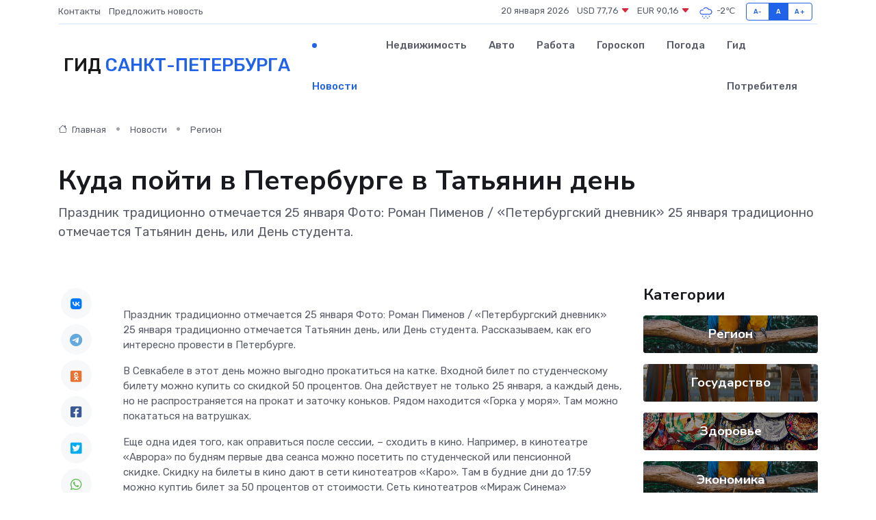

--- FILE ---
content_type: text/html; charset=UTF-8
request_url: https://sankt-peterburg-gid.ru/news/region/kuda-poyti-v-peterburge-v-tatyanin-den.htm
body_size: 9263
content:
<!DOCTYPE html>
<html lang="ru">
<head>
	<meta charset="utf-8">
	<meta name="csrf-token" content="9NxRyFeY1WwVRff1NmkrtKorI23JBDl5t1OOOUio">
    <meta http-equiv="X-UA-Compatible" content="IE=edge">
    <meta name="viewport" content="width=device-width, initial-scale=1">
    <title>Куда пойти в Петербурге в Татьянин день - новости Санкт-Петербурга</title>
    <meta name="description" property="description" content="Праздник традиционно отмечается 25 января Фото: Роман Пименов / «Петербургский дневник» 25 января традиционно отмечается Татьянин день, или День студента.">
    
    <meta property="fb:pages" content="105958871990207" />
    <link rel="shortcut icon" type="image/x-icon" href="https://sankt-peterburg-gid.ru/favicon.svg">
    <link rel="canonical" href="https://sankt-peterburg-gid.ru/news/region/kuda-poyti-v-peterburge-v-tatyanin-den.htm">
    <link rel="preconnect" href="https://fonts.gstatic.com">
    <link rel="dns-prefetch" href="https://fonts.googleapis.com">
    <link rel="dns-prefetch" href="https://pagead2.googlesyndication.com">
    <link rel="dns-prefetch" href="https://res.cloudinary.com">
    <link href="https://fonts.googleapis.com/css2?family=Nunito+Sans:wght@400;700&family=Rubik:wght@400;500;700&display=swap" rel="stylesheet">
    <link rel="stylesheet" type="text/css" href="https://sankt-peterburg-gid.ru/assets/font-awesome/css/all.min.css">
    <link rel="stylesheet" type="text/css" href="https://sankt-peterburg-gid.ru/assets/bootstrap-icons/bootstrap-icons.css">
    <link rel="stylesheet" type="text/css" href="https://sankt-peterburg-gid.ru/assets/tiny-slider/tiny-slider.css">
    <link rel="stylesheet" type="text/css" href="https://sankt-peterburg-gid.ru/assets/glightbox/css/glightbox.min.css">
    <link rel="stylesheet" type="text/css" href="https://sankt-peterburg-gid.ru/assets/plyr/plyr.css">
    <link id="style-switch" rel="stylesheet" type="text/css" href="https://sankt-peterburg-gid.ru/assets/css/style.css">
    <link rel="stylesheet" type="text/css" href="https://sankt-peterburg-gid.ru/assets/css/style2.css">

    <meta name="twitter:card" content="summary">
    <meta name="twitter:site" content="@mysite">
    <meta name="twitter:title" content="Куда пойти в Петербурге в Татьянин день - новости Санкт-Петербурга">
    <meta name="twitter:description" content="Праздник традиционно отмечается 25 января Фото: Роман Пименов / «Петербургский дневник» 25 января традиционно отмечается Татьянин день, или День студента.">
    <meta name="twitter:creator" content="@mysite">
    <meta name="twitter:image:src" content="https://res.cloudinary.com/dkb0xcwqf/image/upload/opmh02hdgurzpnmaypcn">
    <meta name="twitter:domain" content="sankt-peterburg-gid.ru">
    <meta name="twitter:card" content="summary_large_image" /><meta name="twitter:image" content="https://res.cloudinary.com/dkb0xcwqf/image/upload/opmh02hdgurzpnmaypcn">

    <meta property="og:url" content="http://sankt-peterburg-gid.ru/news/region/kuda-poyti-v-peterburge-v-tatyanin-den.htm">
    <meta property="og:title" content="Куда пойти в Петербурге в Татьянин день - новости Санкт-Петербурга">
    <meta property="og:description" content="Праздник традиционно отмечается 25 января Фото: Роман Пименов / «Петербургский дневник» 25 января традиционно отмечается Татьянин день, или День студента.">
    <meta property="og:type" content="website">
    <meta property="og:image" content="https://res.cloudinary.com/dkb0xcwqf/image/upload/opmh02hdgurzpnmaypcn">
    <meta property="og:locale" content="ru_RU">
    <meta property="og:site_name" content="Гид Санкт-Петербурга">
    

    <link rel="image_src" href="https://res.cloudinary.com/dkb0xcwqf/image/upload/opmh02hdgurzpnmaypcn" />

    <link rel="alternate" type="application/rss+xml" href="https://sankt-peterburg-gid.ru/feed" title="Санкт-Петербург: гид, новости, афиша">
        <script async src="https://pagead2.googlesyndication.com/pagead/js/adsbygoogle.js"></script>
    <script>
        (adsbygoogle = window.adsbygoogle || []).push({
            google_ad_client: "ca-pub-0899253526956684",
            enable_page_level_ads: true
        });
    </script>
        
    
    
    
    <script>if (window.top !== window.self) window.top.location.replace(window.self.location.href);</script>
    <script>if(self != top) { top.location=document.location;}</script>

<!-- Google tag (gtag.js) -->
<script async src="https://www.googletagmanager.com/gtag/js?id=G-71VQP5FD0J"></script>
<script>
  window.dataLayer = window.dataLayer || [];
  function gtag(){dataLayer.push(arguments);}
  gtag('js', new Date());

  gtag('config', 'G-71VQP5FD0J');
</script>
</head>
<body>
<script type="text/javascript" > (function(m,e,t,r,i,k,a){m[i]=m[i]||function(){(m[i].a=m[i].a||[]).push(arguments)}; m[i].l=1*new Date();k=e.createElement(t),a=e.getElementsByTagName(t)[0],k.async=1,k.src=r,a.parentNode.insertBefore(k,a)}) (window, document, "script", "https://mc.yandex.ru/metrika/tag.js", "ym"); ym(56343433, "init", {}); ym(86840228, "init", { clickmap:true, trackLinks:true, accurateTrackBounce:true, webvisor:true });</script> <noscript><div><img src="https://mc.yandex.ru/watch/56343433" style="position:absolute; left:-9999px;" alt="" /><img src="https://mc.yandex.ru/watch/86840228" style="position:absolute; left:-9999px;" alt="" /></div></noscript>
<script type="text/javascript">
    new Image().src = "//counter.yadro.ru/hit?r"+escape(document.referrer)+((typeof(screen)=="undefined")?"":";s"+screen.width+"*"+screen.height+"*"+(screen.colorDepth?screen.colorDepth:screen.pixelDepth))+";u"+escape(document.URL)+";h"+escape(document.title.substring(0,150))+";"+Math.random();
</script>
<!-- Rating@Mail.ru counter -->
<script type="text/javascript">
var _tmr = window._tmr || (window._tmr = []);
_tmr.push({id: "3138453", type: "pageView", start: (new Date()).getTime()});
(function (d, w, id) {
  if (d.getElementById(id)) return;
  var ts = d.createElement("script"); ts.type = "text/javascript"; ts.async = true; ts.id = id;
  ts.src = "https://top-fwz1.mail.ru/js/code.js";
  var f = function () {var s = d.getElementsByTagName("script")[0]; s.parentNode.insertBefore(ts, s);};
  if (w.opera == "[object Opera]") { d.addEventListener("DOMContentLoaded", f, false); } else { f(); }
})(document, window, "topmailru-code");
</script><noscript><div>
<img src="https://top-fwz1.mail.ru/counter?id=3138453;js=na" style="border:0;position:absolute;left:-9999px;" alt="Top.Mail.Ru" />
</div></noscript>
<!-- //Rating@Mail.ru counter -->

<header class="navbar-light navbar-sticky header-static">
    <div class="navbar-top d-none d-lg-block small">
        <div class="container">
            <div class="d-md-flex justify-content-between align-items-center my-1">
                <!-- Top bar left -->
                <ul class="nav">
                    <li class="nav-item">
                        <a class="nav-link ps-0" href="https://sankt-peterburg-gid.ru/contacts">Контакты</a>
                    </li>
                    <li class="nav-item">
                        <a class="nav-link ps-0" href="https://sankt-peterburg-gid.ru/sendnews">Предложить новость</a>
                    </li>
                    
                </ul>
                <!-- Top bar right -->
                <div class="d-flex align-items-center">
                    
                    <ul class="list-inline mb-0 text-center text-sm-end me-3">
						<li class="list-inline-item">
							<span>20 января 2026</span>
						</li>
                        <li class="list-inline-item">
                            <a class="nav-link px-0" href="https://sankt-peterburg-gid.ru/currency">
                                <span>USD 77,76 <i class="bi bi-caret-down-fill text-danger"></i></span>
                            </a>
						</li>
                        <li class="list-inline-item">
                            <a class="nav-link px-0" href="https://sankt-peterburg-gid.ru/currency">
                                <span>EUR 90,16 <i class="bi bi-caret-down-fill text-danger"></i></span>
                            </a>
						</li>
						<li class="list-inline-item">
                            <a class="nav-link px-0" href="https://sankt-peterburg-gid.ru/pogoda">
                                <svg xmlns="http://www.w3.org/2000/svg" width="25" height="25" viewBox="0 0 30 30"><path d="M18 26a1 1 0 1 0 0 2 1 1 0 0 0 0-2m-6 0a1 1 0 1 0 0 2 1 1 0 0 0 0-2m9-3a1 1 0 1 0 0 2 1 1 0 0 0 0-2m-6 0a1 1 0 1 0 0 2 1 1 0 0 0 0-2m-5 1a1 1 0 1 1-2 0 1 1 0 0 1 2 0zM0 0v30V0zm30 0v30V0zm-4.964 13.066a4.948 4.948 0 0 1 0 5.868A4.99 4.99 0 0 1 20.99 21H8.507a4.49 4.49 0 0 1-3.64-1.86 4.458 4.458 0 0 1 0-5.281A4.491 4.491 0 0 1 8.506 12c.686 0 1.37.159 1.996.473a.5.5 0 0 1 .16.766l-.33.399a.502.502 0 0 1-.598.132 2.976 2.976 0 0 0-3.346.608 3.007 3.007 0 0 0 .334 4.532c.527.396 1.177.59 1.836.59H20.94a3.54 3.54 0 0 0 2.163-.711 3.497 3.497 0 0 0 1.358-3.206 3.45 3.45 0 0 0-.706-1.727A3.486 3.486 0 0 0 20.99 12.5c-.07 0-.138.016-.208.02-.328.02-.645.085-.947.192a.496.496 0 0 1-.63-.287 4.637 4.637 0 0 0-.445-.874 4.495 4.495 0 0 0-.584-.733A4.461 4.461 0 0 0 14.998 9.5a4.46 4.46 0 0 0-3.177 1.318 2.326 2.326 0 0 0-.135.147.5.5 0 0 1-.592.131 5.78 5.78 0 0 0-.453-.19.5.5 0 0 1-.21-.79A5.97 5.97 0 0 1 14.998 8a5.97 5.97 0 0 1 4.237 1.757c.398.399.704.85.966 1.319.262-.042.525-.076.79-.076a4.99 4.99 0 0 1 4.045 2.066zM0 0v30V0zm30 0v30V0z" fill="#315EFB" fill-rule="evenodd"></path></svg>
                                <span>-2&#8451;</span>
                            </a>
						</li>
					</ul>

                    <!-- Font size accessibility START -->
                    <div class="btn-group me-2" role="group" aria-label="font size changer">
                        <input type="radio" class="btn-check" name="fntradio" id="font-sm">
                        <label class="btn btn-xs btn-outline-primary mb-0" for="font-sm">A-</label>

                        <input type="radio" class="btn-check" name="fntradio" id="font-default" checked>
                        <label class="btn btn-xs btn-outline-primary mb-0" for="font-default">A</label>

                        <input type="radio" class="btn-check" name="fntradio" id="font-lg">
                        <label class="btn btn-xs btn-outline-primary mb-0" for="font-lg">A+</label>
                    </div>

                    
                </div>
            </div>
            <!-- Divider -->
            <div class="border-bottom border-2 border-primary opacity-1"></div>
        </div>
    </div>

    <!-- Logo Nav START -->
    <nav class="navbar navbar-expand-lg">
        <div class="container">
            <!-- Logo START -->
            <a class="navbar-brand" href="https://sankt-peterburg-gid.ru" style="text-align: end;">
                
                			<span class="ms-2 fs-3 text-uppercase fw-normal">Гид <span style="color: #2163e8;">Санкт-Петербурга</span></span>
                            </a>
            <!-- Logo END -->

            <!-- Responsive navbar toggler -->
            <button class="navbar-toggler ms-auto" type="button" data-bs-toggle="collapse"
                data-bs-target="#navbarCollapse" aria-controls="navbarCollapse" aria-expanded="false"
                aria-label="Toggle navigation">
                <span class="text-body h6 d-none d-sm-inline-block">Menu</span>
                <span class="navbar-toggler-icon"></span>
            </button>

            <!-- Main navbar START -->
            <div class="collapse navbar-collapse" id="navbarCollapse">
                <ul class="navbar-nav navbar-nav-scroll mx-auto">
                                        <li class="nav-item"> <a class="nav-link active" href="https://sankt-peterburg-gid.ru/news">Новости</a></li>
                                        <li class="nav-item"> <a class="nav-link" href="https://sankt-peterburg-gid.ru/realty">Недвижимость</a></li>
                                        <li class="nav-item"> <a class="nav-link" href="https://sankt-peterburg-gid.ru/auto">Авто</a></li>
                                        <li class="nav-item"> <a class="nav-link" href="https://sankt-peterburg-gid.ru/job">Работа</a></li>
                                        <li class="nav-item"> <a class="nav-link" href="https://sankt-peterburg-gid.ru/horoscope">Гороскоп</a></li>
                                        <li class="nav-item"> <a class="nav-link" href="https://sankt-peterburg-gid.ru/pogoda">Погода</a></li>
                                        <li class="nav-item"> <a class="nav-link" href="https://sankt-peterburg-gid.ru/poleznoe">Гид потребителя</a></li>
                                    </ul>
            </div>
            <!-- Main navbar END -->

            
        </div>
    </nav>
    <!-- Logo Nav END -->
</header>
    <main>
        <!-- =======================
                Main content START -->
        <section class="pt-3 pb-lg-5">
            <div class="container" data-sticky-container>
                <div class="row">
                    <!-- Main Post START -->
                    <div class="col-lg-9">
                        <!-- Categorie Detail START -->
                        <div class="mb-4">
							<nav aria-label="breadcrumb" itemscope itemtype="http://schema.org/BreadcrumbList">
								<ol class="breadcrumb breadcrumb-dots">
									<li class="breadcrumb-item" itemprop="itemListElement" itemscope itemtype="http://schema.org/ListItem">
										<meta itemprop="name" content="Гид Санкт-Петербурга">
										<meta itemprop="position" content="1">
										<meta itemprop="item" content="https://sankt-peterburg-gid.ru">
										<a itemprop="url" href="https://sankt-peterburg-gid.ru">
										<i class="bi bi-house me-1"></i> Главная
										</a>
									</li>
									<li class="breadcrumb-item" itemprop="itemListElement" itemscope itemtype="http://schema.org/ListItem">
										<meta itemprop="name" content="Новости">
										<meta itemprop="position" content="2">
										<meta itemprop="item" content="https://sankt-peterburg-gid.ru/news">
										<a itemprop="url" href="https://sankt-peterburg-gid.ru/news"> Новости</a>
									</li>
									<li class="breadcrumb-item" aria-current="page" itemprop="itemListElement" itemscope itemtype="http://schema.org/ListItem">
										<meta itemprop="name" content="Регион">
										<meta itemprop="position" content="3">
										<meta itemprop="item" content="https://sankt-peterburg-gid.ru/news/region">
										<a itemprop="url" href="https://sankt-peterburg-gid.ru/news/region"> Регион</a>
									</li>
									<li aria-current="page" itemprop="itemListElement" itemscope itemtype="http://schema.org/ListItem">
									<meta itemprop="name" content="Куда пойти в Петербурге в Татьянин день">
									<meta itemprop="position" content="4" />
									<meta itemprop="item" content="https://sankt-peterburg-gid.ru/news/region/kuda-poyti-v-peterburge-v-tatyanin-den.htm">
									</li>
								</ol>
							</nav>
						
                        </div>
                    </div>
                </div>
                <div class="row align-items-center">
                                                        <!-- Content -->
                    <div class="col-md-12 mt-4 mt-md-0">
                                            <h1 class="display-6">Куда пойти в Петербурге в Татьянин день</h1>
                        <p class="lead">Праздник традиционно отмечается 25 января Фото: Роман Пименов / «Петербургский дневник»

25 января традиционно отмечается Татьянин день, или День студента.</p>
                    </div>
				                                    </div>
            </div>
        </section>
        <!-- =======================
        Main START -->
        <section class="pt-0">
            <div class="container position-relative" data-sticky-container>
                <div class="row">
                    <!-- Left sidebar START -->
                    <div class="col-md-1">
                        <div class="text-start text-lg-center mb-5" data-sticky data-margin-top="80" data-sticky-for="767">
                            <style>
                                .fa-vk::before {
                                    color: #07f;
                                }
                                .fa-telegram::before {
                                    color: #64a9dc;
                                }
                                .fa-facebook-square::before {
                                    color: #3b5998;
                                }
                                .fa-odnoklassniki-square::before {
                                    color: #eb722e;
                                }
                                .fa-twitter-square::before {
                                    color: #00aced;
                                }
                                .fa-whatsapp::before {
                                    color: #65bc54;
                                }
                                .fa-viber::before {
                                    color: #7b519d;
                                }
                                .fa-moimir svg {
                                    background-color: #168de2;
                                    height: 18px;
                                    width: 18px;
                                    background-size: 18px 18px;
                                    border-radius: 4px;
                                    margin-bottom: 2px;
                                }
                            </style>
                            <ul class="nav text-white-force">
                                <li class="nav-item">
                                    <a class="nav-link icon-md rounded-circle m-1 p-0 fs-5 bg-light" href="https://vk.com/share.php?url=https://sankt-peterburg-gid.ru/news/region/kuda-poyti-v-peterburge-v-tatyanin-den.htm&title=Куда пойти в Петербурге в Татьянин день - новости Санкт-Петербурга&utm_source=share" rel="nofollow" target="_blank">
                                        <i class="fab fa-vk align-middle text-body"></i>
                                    </a>
                                </li>
                                <li class="nav-item">
                                    <a class="nav-link icon-md rounded-circle m-1 p-0 fs-5 bg-light" href="https://t.me/share/url?url=https://sankt-peterburg-gid.ru/news/region/kuda-poyti-v-peterburge-v-tatyanin-den.htm&text=Куда пойти в Петербурге в Татьянин день - новости Санкт-Петербурга&utm_source=share" rel="nofollow" target="_blank">
                                        <i class="fab fa-telegram align-middle text-body"></i>
                                    </a>
                                </li>
                                <li class="nav-item">
                                    <a class="nav-link icon-md rounded-circle m-1 p-0 fs-5 bg-light" href="https://connect.ok.ru/offer?url=https://sankt-peterburg-gid.ru/news/region/kuda-poyti-v-peterburge-v-tatyanin-den.htm&title=Куда пойти в Петербурге в Татьянин день - новости Санкт-Петербурга&utm_source=share" rel="nofollow" target="_blank">
                                        <i class="fab fa-odnoklassniki-square align-middle text-body"></i>
                                    </a>
                                </li>
                                <li class="nav-item">
                                    <a class="nav-link icon-md rounded-circle m-1 p-0 fs-5 bg-light" href="https://www.facebook.com/sharer.php?src=sp&u=https://sankt-peterburg-gid.ru/news/region/kuda-poyti-v-peterburge-v-tatyanin-den.htm&title=Куда пойти в Петербурге в Татьянин день - новости Санкт-Петербурга&utm_source=share" rel="nofollow" target="_blank">
                                        <i class="fab fa-facebook-square align-middle text-body"></i>
                                    </a>
                                </li>
                                <li class="nav-item">
                                    <a class="nav-link icon-md rounded-circle m-1 p-0 fs-5 bg-light" href="https://twitter.com/intent/tweet?text=Куда пойти в Петербурге в Татьянин день - новости Санкт-Петербурга&url=https://sankt-peterburg-gid.ru/news/region/kuda-poyti-v-peterburge-v-tatyanin-den.htm&utm_source=share" rel="nofollow" target="_blank">
                                        <i class="fab fa-twitter-square align-middle text-body"></i>
                                    </a>
                                </li>
                                <li class="nav-item">
                                    <a class="nav-link icon-md rounded-circle m-1 p-0 fs-5 bg-light" href="https://api.whatsapp.com/send?text=Куда пойти в Петербурге в Татьянин день - новости Санкт-Петербурга https://sankt-peterburg-gid.ru/news/region/kuda-poyti-v-peterburge-v-tatyanin-den.htm&utm_source=share" rel="nofollow" target="_blank">
                                        <i class="fab fa-whatsapp align-middle text-body"></i>
                                    </a>
                                </li>
                                <li class="nav-item">
                                    <a class="nav-link icon-md rounded-circle m-1 p-0 fs-5 bg-light" href="viber://forward?text=Куда пойти в Петербурге в Татьянин день - новости Санкт-Петербурга https://sankt-peterburg-gid.ru/news/region/kuda-poyti-v-peterburge-v-tatyanin-den.htm&utm_source=share" rel="nofollow" target="_blank">
                                        <i class="fab fa-viber align-middle text-body"></i>
                                    </a>
                                </li>
                                <li class="nav-item">
                                    <a class="nav-link icon-md rounded-circle m-1 p-0 fs-5 bg-light" href="https://connect.mail.ru/share?url=https://sankt-peterburg-gid.ru/news/region/kuda-poyti-v-peterburge-v-tatyanin-den.htm&title=Куда пойти в Петербурге в Татьянин день - новости Санкт-Петербурга&utm_source=share" rel="nofollow" target="_blank">
                                        <i class="fab fa-moimir align-middle text-body"><svg viewBox='0 0 24 24' xmlns='http://www.w3.org/2000/svg'><path d='M8.889 9.667a1.333 1.333 0 100-2.667 1.333 1.333 0 000 2.667zm6.222 0a1.333 1.333 0 100-2.667 1.333 1.333 0 000 2.667zm4.77 6.108l-1.802-3.028a.879.879 0 00-1.188-.307.843.843 0 00-.313 1.166l.214.36a6.71 6.71 0 01-4.795 1.996 6.711 6.711 0 01-4.792-1.992l.217-.364a.844.844 0 00-.313-1.166.878.878 0 00-1.189.307l-1.8 3.028a.844.844 0 00.312 1.166.88.88 0 001.189-.307l.683-1.147a8.466 8.466 0 005.694 2.18 8.463 8.463 0 005.698-2.184l.685 1.151a.873.873 0 001.189.307.844.844 0 00.312-1.166z' fill='#FFF' fill-rule='evenodd'/></svg></i>
                                    </a>
                                </li>
                                
                            </ul>
                        </div>
                    </div>
                    <!-- Left sidebar END -->

                    <!-- Main Content START -->
                    <div class="col-md-10 col-lg-8 mb-5">
                        <div class="mb-4">
                                                    </div>
                        <div itemscope itemtype="http://schema.org/NewsArticle">
                            <meta itemprop="headline" content="Куда пойти в Петербурге в Татьянин день">
                            <meta itemprop="identifier" content="https://sankt-peterburg-gid.ru/8412558">
                            <span itemprop="articleBody">Праздник традиционно отмечается 25 января

Фото: Роман Пименов / «Петербургский дневник»

<p> 25 января традиционно отмечается Татьянин день, или День студента. Рассказываем, как его интересно провести в Петербурге. </p> <p> В Севкабеле в этот день можно выгодно прокатиться на катке. Входной билет по студенческому билету можно купить со скидкой 50 процентов. Она действует не только 25 января, а каждый день, но не распространяется на прокат и заточку коньков. Рядом находится «Горка у моря». Там можно покататься на ватрушках. </p> <p> Еще одна идея того, как оправиться после сессии, – сходить в кино. Например, в кинотеатре «Аврора» по будням первые два сеанса можно посетить по студенческой или пенсионной скидке.&nbsp;Скидку на билеты в кино дают в сети кинотеатров «Каро». Там в будние дни до 17:59 можно куптиь билет за 50&nbsp;процентов от стоимости. Сеть кинотеатров «Мираж Синема» предлагает скидку 30 процентов каждые вторник и среду. </p> <p> Чтобы отправиться в музей со скидкой, необязательно ждать Дня студента. Она предусмотрена практически во всех музеях в течение года. Главный штаб Эрмитажа, например, по студенческому можно попасть совершенно бесплатно. </p> <p> С 25 по 31 января 2024 года студенты и Татьяны могут бесплатно посетить Музей РЖД. </p> <p> О том, куда еще можно сходить в Татьянн день, читайте в материале&nbsp;  «Петербург2»  . </p>

 Анастасия Лучкова</span>
                        </div>
                                                                        <div><a href="https://spbdnevnik.ru/news/2024-01-25/kuda-poyti-v-peterburge-v-tatyanin-den" target="_blank" rel="author">Источник</a></div>
                                                                        <div class="col-12 mt-3"><a href="https://sankt-peterburg-gid.ru/sendnews">Предложить новость</a></div>
                        <div class="col-12 mt-5">
                            <h2 class="my-3">Последние новости</h2>
                            <div class="row gy-4">
                                <!-- Card item START -->
<div class="col-sm-6">
    <div class="card" itemscope="" itemtype="http://schema.org/BlogPosting">
        <!-- Card img -->
        <div class="position-relative">
                        <img class="card-img" src="https://res.cloudinary.com/dkb0xcwqf/image/upload/c_fill,w_420,h_315,q_auto,g_face/viajx9lkenp5xegvozty" alt="Путешествие без риска: зачем за границей нужна медицинская страховка" itemprop="image">
                    </div>
        <div class="card-body px-0 pt-3" itemprop="name">
            <h4 class="card-title" itemprop="headline"><a href="https://sankt-peterburg-gid.ru/news/ekonomika/puteshestvie-bez-riska-zachem-za-granicey-nuzhna-medicinskaya-strahovka.htm"
                    class="btn-link text-reset fw-bold" itemprop="url">Путешествие без риска: зачем за границей нужна медицинская страховка</a></h4>
            <p class="card-text" itemprop="articleBody">Почему полис — это не формальность, а реальная защита здоровья и бюджета</p>
        </div>
        <meta itemprop="author" content="Редактор"/>
        <meta itemscope itemprop="mainEntityOfPage" itemType="https://schema.org/WebPage" itemid="https://sankt-peterburg-gid.ru/news/ekonomika/puteshestvie-bez-riska-zachem-za-granicey-nuzhna-medicinskaya-strahovka.htm"/>
        <meta itemprop="dateModified" content="2025-12-19"/>
        <meta itemprop="datePublished" content="2025-12-19"/>
    </div>
</div>
<!-- Card item END -->
<!-- Card item START -->
<div class="col-sm-6">
    <div class="card" itemscope="" itemtype="http://schema.org/BlogPosting">
        <!-- Card img -->
        <div class="position-relative">
                        <img class="card-img" src="https://res.cloudinary.com/dkb0xcwqf/image/upload/c_fill,w_420,h_315,q_auto,g_face/lnwfumiovbgqnzwev0wt" alt="Туристическая страховка: почему она важнее, чем новый чемодан" itemprop="image">
                    </div>
        <div class="card-body px-0 pt-3" itemprop="name">
            <h4 class="card-title" itemprop="headline"><a href="https://sankt-peterburg-gid.ru/news/ekonomika/turisticheskaya-strahovka-pochemu-ona-vazhnee-chem-novyy-chemodan.htm"
                    class="btn-link text-reset fw-bold" itemprop="url">Туристическая страховка: почему она важнее, чем новый чемодан</a></h4>
            <p class="card-text" itemprop="articleBody">Как неожиданные поломки в дороге превращаются в приключения – и почему защищённый турист выбирает спокойствие, а не блеск багажа.</p>
        </div>
        <meta itemprop="author" content="Редактор"/>
        <meta itemscope itemprop="mainEntityOfPage" itemType="https://schema.org/WebPage" itemid="https://sankt-peterburg-gid.ru/news/ekonomika/turisticheskaya-strahovka-pochemu-ona-vazhnee-chem-novyy-chemodan.htm"/>
        <meta itemprop="dateModified" content="2025-12-16"/>
        <meta itemprop="datePublished" content="2025-12-16"/>
    </div>
</div>
<!-- Card item END -->
<!-- Card item START -->
<div class="col-sm-6">
    <div class="card" itemscope="" itemtype="http://schema.org/BlogPosting">
        <!-- Card img -->
        <div class="position-relative">
                        <img class="card-img" src="https://res.cloudinary.com/dkb0xcwqf/image/upload/c_fill,w_420,h_315,q_auto,g_face/w0u2gndzsn5qitytdbik" alt="Восстановление электромагнитного ротора: сложность и стоимость" itemprop="image">
                    </div>
        <div class="card-body px-0 pt-3" itemprop="name">
            <h4 class="card-title" itemprop="headline"><a href="https://sankt-peterburg-gid.ru/news/ekonomika/vosstanovlenie-elektromagnitnogo-rotora-slozhnost-i-stoimost.htm"
                    class="btn-link text-reset fw-bold" itemprop="url">Восстановление электромагнитного ротора: сложность и стоимость</a></h4>
            <p class="card-text" itemprop="articleBody">Разбираемся, что включает восстановление, насколько это сложно и во сколько обойдётся такой ремонт.</p>
        </div>
        <meta itemprop="author" content="Редактор"/>
        <meta itemscope itemprop="mainEntityOfPage" itemType="https://schema.org/WebPage" itemid="https://sankt-peterburg-gid.ru/news/ekonomika/vosstanovlenie-elektromagnitnogo-rotora-slozhnost-i-stoimost.htm"/>
        <meta itemprop="dateModified" content="2025-11-23"/>
        <meta itemprop="datePublished" content="2025-11-23"/>
    </div>
</div>
<!-- Card item END -->
<!-- Card item START -->
<div class="col-sm-6">
    <div class="card" itemscope="" itemtype="http://schema.org/BlogPosting">
        <!-- Card img -->
        <div class="position-relative">
            <img class="card-img" src="https://res.cloudinary.com/di7jztv5p/image/upload/c_fill,w_420,h_315,q_auto,g_face/gqei5n34zp6qzkg1iovk" alt="Когда скидки превращаются в ловушку: как маркетологи учат нас тратить" itemprop="image">
        </div>
        <div class="card-body px-0 pt-3" itemprop="name">
            <h4 class="card-title" itemprop="headline"><a href="https://ulan-ude-city.ru/news/ekonomika/kogda-skidki-prevraschayutsya-v-lovushku-kak-marketologi-uchat-nas-tratit.htm" class="btn-link text-reset fw-bold" itemprop="url">Когда скидки превращаются в ловушку: как маркетологи учат нас тратить</a></h4>
            <p class="card-text" itemprop="articleBody">Почему “-50% только сегодня” не всегда значит выгоду, как скидки играют на эмоциях и почему даже рациональные люди становятся жертвами маркетинговых трюков.</p>
        </div>
        <meta itemprop="author" content="Редактор"/>
        <meta itemscope itemprop="mainEntityOfPage" itemType="https://schema.org/WebPage" itemid="https://ulan-ude-city.ru/news/ekonomika/kogda-skidki-prevraschayutsya-v-lovushku-kak-marketologi-uchat-nas-tratit.htm"/>
        <meta itemprop="dateModified" content="2026-01-20"/>
        <meta itemprop="datePublished" content="2026-01-20"/>
    </div>
</div>
<!-- Card item END -->
                            </div>
                        </div>
						<div class="col-12 bg-primary bg-opacity-10 p-2 mt-3 rounded">
							Здесь вы можете узнать о лучших предложениях и выгодных условиях, чтобы <a href="https://kyzyl-gid.ru/realty">купить квартиру в Кызыле</a>
						</div>
                        <!-- Comments START -->
                        <div class="mt-5">
                            <h3>Комментарии (0)</h3>
                        </div>
                        <!-- Comments END -->
                        <!-- Reply START -->
                        <div>
                            <h3>Добавить комментарий</h3>
                            <small>Ваш email не публикуется. Обязательные поля отмечены *</small>
                            <form class="row g-3 mt-2">
                                <div class="col-md-6">
                                    <label class="form-label">Имя *</label>
                                    <input type="text" class="form-control" aria-label="First name">
                                </div>
                                <div class="col-md-6">
                                    <label class="form-label">Email *</label>
                                    <input type="email" class="form-control">
                                </div>
                                <div class="col-12">
                                    <label class="form-label">Текст комментария *</label>
                                    <textarea class="form-control" rows="3"></textarea>
                                </div>
                                <div class="col-12">
                                    <button type="submit" class="btn btn-primary">Оставить комментарий</button>
                                </div>
                            </form>
                        </div>
                        <!-- Reply END -->
                    </div>
                    <!-- Main Content END -->
                    <!-- Right sidebar START -->
                    <div class="col-lg-3 d-none d-lg-block">
                        <div data-sticky data-margin-top="80" data-sticky-for="991">
                            <!-- Categories -->
                            <div>
                                <h4 class="mb-3">Категории</h4>
                                                                    <!-- Category item -->
                                    <div class="text-center mb-3 card-bg-scale position-relative overflow-hidden rounded"
                                        style="background-image:url(https://sankt-peterburg-gid.ru/assets/images/blog/4by3/03.jpg); background-position: center left; background-size: cover;">
                                        <div class="bg-dark-overlay-4 p-3">
                                            <a href="https://sankt-peterburg-gid.ru/news/region"
                                                class="stretched-link btn-link fw-bold text-white h5">Регион</a>
                                        </div>
                                    </div>
                                                                    <!-- Category item -->
                                    <div class="text-center mb-3 card-bg-scale position-relative overflow-hidden rounded"
                                        style="background-image:url(https://sankt-peterburg-gid.ru/assets/images/blog/4by3/07.jpg); background-position: center left; background-size: cover;">
                                        <div class="bg-dark-overlay-4 p-3">
                                            <a href="https://sankt-peterburg-gid.ru/news/gosudarstvo"
                                                class="stretched-link btn-link fw-bold text-white h5">Государство</a>
                                        </div>
                                    </div>
                                                                    <!-- Category item -->
                                    <div class="text-center mb-3 card-bg-scale position-relative overflow-hidden rounded"
                                        style="background-image:url(https://sankt-peterburg-gid.ru/assets/images/blog/4by3/04.jpg); background-position: center left; background-size: cover;">
                                        <div class="bg-dark-overlay-4 p-3">
                                            <a href="https://sankt-peterburg-gid.ru/news/zdorove"
                                                class="stretched-link btn-link fw-bold text-white h5">Здоровье</a>
                                        </div>
                                    </div>
                                                                    <!-- Category item -->
                                    <div class="text-center mb-3 card-bg-scale position-relative overflow-hidden rounded"
                                        style="background-image:url(https://sankt-peterburg-gid.ru/assets/images/blog/4by3/03.jpg); background-position: center left; background-size: cover;">
                                        <div class="bg-dark-overlay-4 p-3">
                                            <a href="https://sankt-peterburg-gid.ru/news/ekonomika"
                                                class="stretched-link btn-link fw-bold text-white h5">Экономика</a>
                                        </div>
                                    </div>
                                                                    <!-- Category item -->
                                    <div class="text-center mb-3 card-bg-scale position-relative overflow-hidden rounded"
                                        style="background-image:url(https://sankt-peterburg-gid.ru/assets/images/blog/4by3/09.jpg); background-position: center left; background-size: cover;">
                                        <div class="bg-dark-overlay-4 p-3">
                                            <a href="https://sankt-peterburg-gid.ru/news/politika"
                                                class="stretched-link btn-link fw-bold text-white h5">Политика</a>
                                        </div>
                                    </div>
                                                                    <!-- Category item -->
                                    <div class="text-center mb-3 card-bg-scale position-relative overflow-hidden rounded"
                                        style="background-image:url(https://sankt-peterburg-gid.ru/assets/images/blog/4by3/09.jpg); background-position: center left; background-size: cover;">
                                        <div class="bg-dark-overlay-4 p-3">
                                            <a href="https://sankt-peterburg-gid.ru/news/nauka-i-obrazovanie"
                                                class="stretched-link btn-link fw-bold text-white h5">Наука и Образование</a>
                                        </div>
                                    </div>
                                                                    <!-- Category item -->
                                    <div class="text-center mb-3 card-bg-scale position-relative overflow-hidden rounded"
                                        style="background-image:url(https://sankt-peterburg-gid.ru/assets/images/blog/4by3/05.jpg); background-position: center left; background-size: cover;">
                                        <div class="bg-dark-overlay-4 p-3">
                                            <a href="https://sankt-peterburg-gid.ru/news/proisshestviya"
                                                class="stretched-link btn-link fw-bold text-white h5">Происшествия</a>
                                        </div>
                                    </div>
                                                                    <!-- Category item -->
                                    <div class="text-center mb-3 card-bg-scale position-relative overflow-hidden rounded"
                                        style="background-image:url(https://sankt-peterburg-gid.ru/assets/images/blog/4by3/04.jpg); background-position: center left; background-size: cover;">
                                        <div class="bg-dark-overlay-4 p-3">
                                            <a href="https://sankt-peterburg-gid.ru/news/religiya"
                                                class="stretched-link btn-link fw-bold text-white h5">Религия</a>
                                        </div>
                                    </div>
                                                                    <!-- Category item -->
                                    <div class="text-center mb-3 card-bg-scale position-relative overflow-hidden rounded"
                                        style="background-image:url(https://sankt-peterburg-gid.ru/assets/images/blog/4by3/08.jpg); background-position: center left; background-size: cover;">
                                        <div class="bg-dark-overlay-4 p-3">
                                            <a href="https://sankt-peterburg-gid.ru/news/kultura"
                                                class="stretched-link btn-link fw-bold text-white h5">Культура</a>
                                        </div>
                                    </div>
                                                                    <!-- Category item -->
                                    <div class="text-center mb-3 card-bg-scale position-relative overflow-hidden rounded"
                                        style="background-image:url(https://sankt-peterburg-gid.ru/assets/images/blog/4by3/07.jpg); background-position: center left; background-size: cover;">
                                        <div class="bg-dark-overlay-4 p-3">
                                            <a href="https://sankt-peterburg-gid.ru/news/sport"
                                                class="stretched-link btn-link fw-bold text-white h5">Спорт</a>
                                        </div>
                                    </div>
                                                                    <!-- Category item -->
                                    <div class="text-center mb-3 card-bg-scale position-relative overflow-hidden rounded"
                                        style="background-image:url(https://sankt-peterburg-gid.ru/assets/images/blog/4by3/07.jpg); background-position: center left; background-size: cover;">
                                        <div class="bg-dark-overlay-4 p-3">
                                            <a href="https://sankt-peterburg-gid.ru/news/obschestvo"
                                                class="stretched-link btn-link fw-bold text-white h5">Общество</a>
                                        </div>
                                    </div>
                                                            </div>
                        </div>
                    </div>
                    <!-- Right sidebar END -->
                </div>
        </section>
    </main>
<footer class="bg-dark pt-5">
    
    <!-- Footer copyright START -->
    <div class="bg-dark-overlay-3 mt-5">
        <div class="container">
            <div class="row align-items-center justify-content-md-between py-4">
                <div class="col-md-6">
                    <!-- Copyright -->
                    <div class="text-center text-md-start text-primary-hover text-muted">
                        &#169;2026 Санкт-Петербург. Все права защищены.
                    </div>
                </div>
                
            </div>
        </div>
    </div>
    <!-- Footer copyright END -->
    <script type="application/ld+json">
        {"@context":"https:\/\/schema.org","@type":"Organization","name":"\u0421\u0430\u043d\u043a\u0442-\u041f\u0435\u0442\u0435\u0440\u0431\u0443\u0440\u0433 - \u0433\u0438\u0434, \u043d\u043e\u0432\u043e\u0441\u0442\u0438, \u0430\u0444\u0438\u0448\u0430","url":"https:\/\/sankt-peterburg-gid.ru","sameAs":["https:\/\/vk.com\/public208110899","https:\/\/t.me\/peterburg_gid"]}
    </script>
</footer>
<!-- Back to top -->
<div class="back-top"><i class="bi bi-arrow-up-short"></i></div>
<script src="https://sankt-peterburg-gid.ru/assets/bootstrap/js/bootstrap.bundle.min.js"></script>
<script src="https://sankt-peterburg-gid.ru/assets/tiny-slider/tiny-slider.js"></script>
<script src="https://sankt-peterburg-gid.ru/assets/sticky-js/sticky.min.js"></script>
<script src="https://sankt-peterburg-gid.ru/assets/glightbox/js/glightbox.min.js"></script>
<script src="https://sankt-peterburg-gid.ru/assets/plyr/plyr.js"></script>
<script src="https://sankt-peterburg-gid.ru/assets/js/functions.js"></script>
<script src="https://yastatic.net/share2/share.js" async></script>
<script defer src="https://static.cloudflareinsights.com/beacon.min.js/vcd15cbe7772f49c399c6a5babf22c1241717689176015" integrity="sha512-ZpsOmlRQV6y907TI0dKBHq9Md29nnaEIPlkf84rnaERnq6zvWvPUqr2ft8M1aS28oN72PdrCzSjY4U6VaAw1EQ==" data-cf-beacon='{"version":"2024.11.0","token":"8614770f72ae4ed9b20b78b2c2f3b4f8","r":1,"server_timing":{"name":{"cfCacheStatus":true,"cfEdge":true,"cfExtPri":true,"cfL4":true,"cfOrigin":true,"cfSpeedBrain":true},"location_startswith":null}}' crossorigin="anonymous"></script>
</body>
</html>


--- FILE ---
content_type: text/html; charset=utf-8
request_url: https://www.google.com/recaptcha/api2/aframe
body_size: 264
content:
<!DOCTYPE HTML><html><head><meta http-equiv="content-type" content="text/html; charset=UTF-8"></head><body><script nonce="tRnueWf-dTJpsry8HynyGA">/** Anti-fraud and anti-abuse applications only. See google.com/recaptcha */ try{var clients={'sodar':'https://pagead2.googlesyndication.com/pagead/sodar?'};window.addEventListener("message",function(a){try{if(a.source===window.parent){var b=JSON.parse(a.data);var c=clients[b['id']];if(c){var d=document.createElement('img');d.src=c+b['params']+'&rc='+(localStorage.getItem("rc::a")?sessionStorage.getItem("rc::b"):"");window.document.body.appendChild(d);sessionStorage.setItem("rc::e",parseInt(sessionStorage.getItem("rc::e")||0)+1);localStorage.setItem("rc::h",'1768872523392');}}}catch(b){}});window.parent.postMessage("_grecaptcha_ready", "*");}catch(b){}</script></body></html>